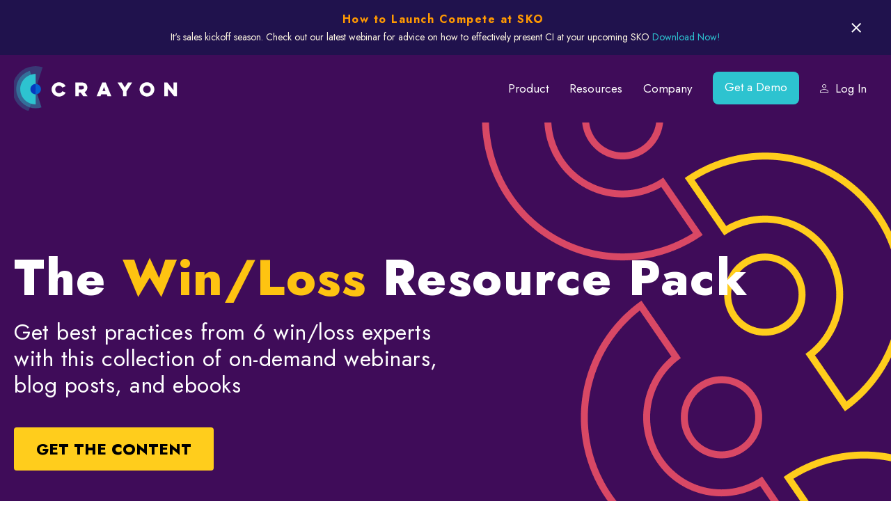

--- FILE ---
content_type: text/html; charset=UTF-8
request_url: https://www.crayon.co/success/win-loss-resource-pack
body_size: 12192
content:
<!doctype html><html lang="en"><head><script type="application/javascript" id="hs-cookie-banner-scan" data-hs-allowed="true" src="/_hcms/cookie-banner/auto-blocking.js?portalId=2355195&amp;domain=www.crayon.co"></script>
    
    <meta charset="utf-8">

    
    
    
    
    
    
    
    

    <title>The Win/Loss Resource Pack | Crayon</title>
<!--Convert-->
  <link rel="preconnect" href="https://cdn-4.convertexperiments.com" crossorigin>
<link rel="dns-prefetch" href="https://cdn-4.convertexperiments.com">

<style id="convert_anti_flicker">
  .cf-hidden { opacity: 0 !important; visibility: hidden !important; }
</style>
<script type="text/javascript">
  (function(doc, html) {
    html.className += ' cf-hidden';
    
    // CHANGED: Reduced timeout from 2000 to 500 (0.5 seconds)
    // This prevents the long white screen.
    setTimeout(function() {
      var tmp = html.className.replace(' cf-hidden', '');
      html.className = tmp;
    }, 500); 
  })(document, document.documentElement);
</script>

<script type="text/javascript" src="//cdn-4.convertexperiments.com/v1/js/100414179-100416998.js?environment=production"></script>

<script type="text/javascript">
  (function(){
    var removeHiding = function(){
       var html = document.documentElement;
       var tmp = html.className.replace(' cf-hidden', '');
       html.className = tmp;
    };
    if(window.convert) { 
        removeHiding(); 
    } else {
        var check = setInterval(function(){
            if(typeof(_conv_q) !== "undefined" || typeof(convert) !== "undefined") {
               clearInterval(check);
               removeHiding();
            }
        }, 20);
    }
  })();
</script>
    <!--Convert-->

    <link rel="shortcut icon" href="https://www.crayon.co/hubfs/Icon_4C_ForWHITEbg.png">
    <meta name="description" content="Get best practices from 6 win/loss experts with this collection of on-demand webinars, blog posts, and ebooks.">
    <meta name="last-updated" data-type="date" content="2023-06-20">

    
    
    <link rel="preconnect" href="https://fonts.googleapis.com">
    <link rel="preconnect" href="https://fonts.gstatic.com" crossorigin>
    <link href="https://fonts.googleapis.com/css2?family=Jost:ital,wght@0,300;0,400;0,500;0,600;0,700;1,300;1,400;1,500;1,600&amp;display=swap" rel="stylesheet"> 
    
    
    
    <link rel="stylesheet" href="https://cdnjs.cloudflare.com/ajax/libs/animate.css/3.5.2/animate.min.css" crossorigin="anonymous" referrerpolicy="no-referrer">
    <link href="https://www.crayon.co/hubfs/hub_generated/template_assets/1/101560814938/1763760129829/template_aos.min.css" rel="stylesheet">
    <meta name="viewport" content="width=device-width, initial-scale=1">

    
    <meta property="og:description" content="Get best practices from 6 win/loss experts with this collection of on-demand webinars, blog posts, and ebooks.">
    <meta property="og:title" content="The Win/Loss Resource Pack">
    <meta name="twitter:description" content="Get best practices from 6 win/loss experts with this collection of on-demand webinars, blog posts, and ebooks.">
    <meta name="twitter:title" content="The Win/Loss Resource Pack">

    

    
    <style>
a.cta_button{-moz-box-sizing:content-box !important;-webkit-box-sizing:content-box !important;box-sizing:content-box !important;vertical-align:middle}.hs-breadcrumb-menu{list-style-type:none;margin:0px 0px 0px 0px;padding:0px 0px 0px 0px}.hs-breadcrumb-menu-item{float:left;padding:10px 0px 10px 10px}.hs-breadcrumb-menu-divider:before{content:'›';padding-left:10px}.hs-featured-image-link{border:0}.hs-featured-image{float:right;margin:0 0 20px 20px;max-width:50%}@media (max-width: 568px){.hs-featured-image{float:none;margin:0;width:100%;max-width:100%}}.hs-screen-reader-text{clip:rect(1px, 1px, 1px, 1px);height:1px;overflow:hidden;position:absolute !important;width:1px}
</style>

<link rel="stylesheet" href="https://www.crayon.co/hubfs/hub_generated/template_assets/1/108793173067/1740388251864/template_gated_styles.min.css">
<link rel="stylesheet" href="https://www.crayon.co/hubfs/hub_generated/template_assets/1/52060031281/1763760131219/template_main.min.css">
<link rel="stylesheet" href="https://www.crayon.co/hubfs/hub_generated/module_assets/1/64672683445/1755712773545/module_Announcement_Bar_-_s2.min.css">

<style>
  .announce__module_16431099515295 {
    padding-top:16px;
    padding-bottom:16px;
  }
  
  @media (max-width:991px) {
    .announce__module_16431099515295{
      padding-top:16px;
      padding-bottom:16px;
    }
  }
  
  
  @media (max-width:767px) {
    .announce__module_16431099515295 {
      padding-top:16px;
      padding-bottom:16px;
    }
  }
  
</style>

<link rel="stylesheet" href="https://www.crayon.co/hubfs/hub_generated/module_assets/1/52060064670/1744443003405/module_social-follow.min.css">
<!-- Editor Styles -->
<style id="hs_editor_style" type="text/css">
.widget_1680192868921-flexbox-positioning {
  display: -ms-flexbox !important;
  -ms-flex-direction: column !important;
  -ms-flex-align: start !important;
  -ms-flex-pack: start;
  display: flex !important;
  flex-direction: column !important;
  align-items: flex-start !important;
  justify-content: flex-start;
}
.widget_1680192868921-flexbox-positioning > div {
  max-width: 100%;
  flex-shrink: 0 !important;
}
</style>
    

    
<!--  Added by GoogleAnalytics4 integration -->
<script>
var _hsp = window._hsp = window._hsp || [];
window.dataLayer = window.dataLayer || [];
function gtag(){dataLayer.push(arguments);}

var useGoogleConsentModeV2 = true;
var waitForUpdateMillis = 1000;


if (!window._hsGoogleConsentRunOnce) {
  window._hsGoogleConsentRunOnce = true;

  gtag('consent', 'default', {
    'ad_storage': 'denied',
    'analytics_storage': 'denied',
    'ad_user_data': 'denied',
    'ad_personalization': 'denied',
    'wait_for_update': waitForUpdateMillis
  });

  if (useGoogleConsentModeV2) {
    _hsp.push(['useGoogleConsentModeV2'])
  } else {
    _hsp.push(['addPrivacyConsentListener', function(consent){
      var hasAnalyticsConsent = consent && (consent.allowed || (consent.categories && consent.categories.analytics));
      var hasAdsConsent = consent && (consent.allowed || (consent.categories && consent.categories.advertisement));

      gtag('consent', 'update', {
        'ad_storage': hasAdsConsent ? 'granted' : 'denied',
        'analytics_storage': hasAnalyticsConsent ? 'granted' : 'denied',
        'ad_user_data': hasAdsConsent ? 'granted' : 'denied',
        'ad_personalization': hasAdsConsent ? 'granted' : 'denied'
      });
    }]);
  }
}

gtag('js', new Date());
gtag('set', 'developer_id.dZTQ1Zm', true);
gtag('config', 'G-319381959');
</script>
<script async src="https://www.googletagmanager.com/gtag/js?id=G-319381959"></script>

<!-- /Added by GoogleAnalytics4 integration -->

    <link rel="canonical" href="https://www.crayon.co/success/win-loss-resource-pack">



<meta name="google-site-verification" content="IAO9A0LGdhPcNghOsUZgU3MkqB5a4HPOhZbAQAy_9Ao">



<meta property="og:url" content="https://www.crayon.co/success/win-loss-resource-pack">
<meta name="twitter:card" content="summary">





<style>
  .body-wrapper .header__nav li.hs-menu-depth-1 > a {
    color:#fff;
  }
    .body-wrapper .py-3 .hs-menu-children-wrapper > li > a {
    color:#000 !important;
  }
  .body-wrapper .py-3 {
    background:#3F0C59;
    position: relative;
    z-index: 10000;
  }
  .body-wrapper .header__toggle {
    cursor:pointer;
  }
  .body-wrapper .header__nav li.hs-menu-depth-1:last-child a::before, .body-wrapper .arrow-toggle::before {
    filter:invert(1);
  }
  .body-wrapper .header__toggle span {
    background:#fff;
  }
  .body-wrapper .header__nav.header--element.open {
    background: #3F0C59;
  }
  .body-wrapper .header .header__nav .hs-menu-wrapper>ul>li:nth-last-child(2) a {
    padding: 0.5em 1em !important;
  }
  .body-wrapper .header__nav.header--element.open ul ul.hs-menu-children-wrapper li a {
    color:#d4d4d4 !important;
  }
</style>
    
    
  <meta name="generator" content="HubSpot"></head>
  <body>
    <div class="body-wrapper   hs-content-id-120914928388 hs-landing-page hs-page ">
      
      <div data-global-resource-path="crayon-s2/templates/partials/header-new-nav.html">
<header class="header">
  <div id="hs_cos_wrapper_module_16431099515295" class="hs_cos_wrapper hs_cos_wrapper_widget hs_cos_wrapper_type_module" style="" data-hs-cos-general-type="widget" data-hs-cos-type="module">



<!-- Spacing -->




<div id="announcement_bar" class="announce__module_16431099515295 announce section" style="background-color: #20124D;">
  <span id="close-announcement" class="announce__close">
    <img src="https://www.crayon.co/hubfs/Header%20Images/close-ic.svg" alt="Close">
  </span>
  <div class="container">
    <div class="row">
      <div class="announce__wrapper no-badge">
        <div class="announce__badge">
          
        </div>
        <div class="announce__copy text-white default">
          <h1 style="font-family: Jost; font-weight: bold; font-style: normal; font-size: 16px; line-height: 1.44; text-align: center; margin-bottom: 4px;" data-start="122" data-end="166"><span style="color: #ff9902;">How to Launch Compete at SKO&nbsp;</span></h1>
<div data-start="122" data-end="166" style="font-family: Jost; font-weight: 400; font-style: normal; font-size: 14px; line-height: 1.429; text-align: center;"><span style="color: #fdf6e2;">It's sales kickoff season. Check out our latest webinar for advice on how to effectively present CI at your upcoming SKO&nbsp;<a href="https://www.crayon.co/the-sales-kick-off-playbook-for-launching-compete-webinar-event" rel="noopener">Download Now!</a></span><span style="color: #fdf6e2;"></span></div>
        </div>
      </div>
    </div>
  </div>
</div>


</div>
  <div class="py-3">
    <div class="container">
      <div class="row align-items-center">
        
        <div class="col-5 col-md-4 px-xxl-0 col-xxl-2 header__logo-wrapper">
          <a class="header__logo d-block" href="/">
            <img class="logo-default d-block" src="https://www.crayon.co/hubfs/Logo.svg" alt="CRAYON, Inc" width="204" height="56">
            <img class="logo-light d-block" src="https://www.crayon.co/hubfs/Logo.svg" alt="CRAYON, Inc" width="204" height="56">
          </a>
        </div>
        

        
        <div class="col offset-xxl-1 px-xxl-0 header__nav-wrapper">
          <div class="header__toggle"><span class="line1"></span><span class="line2"></span><span class="line3"></span></div>
          <div class="header__toggle--close"></div>
          <div class="header__nav header--element">
            
            <div id="hs_cos_wrapper_new_menu" class="hs_cos_wrapper hs_cos_wrapper_widget hs_cos_wrapper_type_module widget-type-menu" style="" data-hs-cos-general-type="widget" data-hs-cos-type="module">
<span id="hs_cos_wrapper_new_menu_" class="hs_cos_wrapper hs_cos_wrapper_widget hs_cos_wrapper_type_menu" style="" data-hs-cos-general-type="widget" data-hs-cos-type="menu"><div id="hs_menu_wrapper_new_menu_" class="hs-menu-wrapper active-branch flyouts hs-menu-flow-horizontal" role="navigation" data-sitemap-name="default" data-menu-id="80566463870" aria-label="Navigation Menu">
 <ul role="menu">
  <li class="hs-menu-item hs-menu-depth-1 hs-item-has-children" role="none"><a href="https://www.crayon.co/competitive-intelligence-analysis" aria-haspopup="true" aria-expanded="false" role="menuitem">Product</a>
   <ul role="menu" class="hs-menu-children-wrapper">
    <li class="hs-menu-item hs-menu-depth-2" role="none"><a href="https://www.crayon.co/product/crayon-ai" role="menuitem">Crayon AI</a></li>
    <li class="hs-menu-item hs-menu-depth-2" role="none"><a href="https://www.crayon.co/product/aggregate" role="menuitem">Aggregate</a></li>
    <li class="hs-menu-item hs-menu-depth-2" role="none"><a href="https://www.crayon.co/product/organize" role="menuitem">Organize</a></li>
    <li class="hs-menu-item hs-menu-depth-2" role="none"><a href="https://www.crayon.co/product/publish" role="menuitem">Publish</a></li>
    <li class="hs-menu-item hs-menu-depth-2" role="none"><a href="https://www.crayon.co/product/enable" role="menuitem">Enable</a></li>
    <li class="hs-menu-item hs-menu-depth-2" role="none"><a href="https://www.crayon.co/product/measure" role="menuitem">Measure</a></li>
    <li class="hs-menu-item hs-menu-depth-2" role="none"><a href="https://www.crayon.co/integrations" role="menuitem">Integrations</a></li>
   </ul></li>
  <li class="hs-menu-item hs-menu-depth-1 hs-item-has-children" role="none"><a href="https://www.crayon.co/resources" aria-haspopup="true" aria-expanded="false" role="menuitem">Resources</a>
   <ul role="menu" class="hs-menu-children-wrapper">
    <li class="hs-menu-item hs-menu-depth-2" role="none"><a href="https://www.crayon.co/resources" role="menuitem">Library</a></li>
    <li class="hs-menu-item hs-menu-depth-2" role="none"><a href="https://www.crayon.co/blog" role="menuitem">Blog</a></li>
    <li class="hs-menu-item hs-menu-depth-2" role="none"><a href="https://www.crayon.co/success/modern-battlecard-blueprint" role="menuitem">Battlecard Templates</a></li>
    <li class="hs-menu-item hs-menu-depth-2" role="none"><a href="https://www.crayon.co/case-studies" role="menuitem">Case Studies</a></li>
    <li class="hs-menu-item hs-menu-depth-2" role="none"><a href="https://www.crayon.co/ai-toolkit" role="menuitem">AI Toolkit</a></li>
   </ul></li>
  <li class="hs-menu-item hs-menu-depth-1 hs-item-has-children" role="none"><a href="javascript:;" aria-haspopup="true" aria-expanded="false" role="menuitem">Company</a>
   <ul role="menu" class="hs-menu-children-wrapper">
    <li class="hs-menu-item hs-menu-depth-2" role="none"><a href="https://www.crayon.co/about" role="menuitem">About Us</a></li>
    <li class="hs-menu-item hs-menu-depth-2" role="none"><a href="https://www.crayon.co/partners" role="menuitem">Partner Directory</a></li>
    <li class="hs-menu-item hs-menu-depth-2" role="none"><a href="https://www.crayon.co/news" role="menuitem">In the News</a></li>
    <li class="hs-menu-item hs-menu-depth-2" role="none"><a href="https://www.crayon.co/careers" role="menuitem">Careers</a></li>
   </ul></li>
  <li class="hs-menu-item hs-menu-depth-1" role="none"><a href="https://www.crayon.co/get-a-demo" role="menuitem">Get a Demo</a></li>
  <li class="hs-menu-item hs-menu-depth-1" role="none"><a href="https://app.crayon.co/login/" role="menuitem">Log In</a></li>
 </ul>
</div></span></div>
          </div>
        </div>
        
      </div>
    </div>    
  </div>
</header></div>
      

      
    <main class="gt_banner">
      <div class="container banner_contents">
        <div class="banner_desc">
          <div class="container-fluid">
<div class="row-fluid-wrapper">
<div class="row-fluid">
<div class="span12 widget-span widget-type-cell " style="" data-widget-type="cell" data-x="0" data-w="12">

<div class="row-fluid-wrapper row-depth-1 row-number-1 dnd-section">
<div class="row-fluid ">
<div class="span12 widget-span widget-type-cell dnd-column" style="" data-widget-type="cell" data-x="0" data-w="12">

<div class="row-fluid-wrapper row-depth-1 row-number-2 dnd-row">
<div class="row-fluid ">
<div class="span12 widget-span widget-type-custom_widget dnd-module" style="" data-widget-type="custom_widget" data-x="0" data-w="12">
<div id="hs_cos_wrapper_widget_1680192814053" class="hs_cos_wrapper hs_cos_wrapper_widget hs_cos_wrapper_type_module widget-type-rich_text" style="" data-hs-cos-general-type="widget" data-hs-cos-type="module"><span id="hs_cos_wrapper_widget_1680192814053_" class="hs_cos_wrapper hs_cos_wrapper_widget hs_cos_wrapper_type_rich_text" style="" data-hs-cos-general-type="widget" data-hs-cos-type="rich_text"><h1>The <span style="color: #fec311;">Win/Loss</span> Resource Pack</h1></span></div>

</div><!--end widget-span -->
</div><!--end row-->
</div><!--end row-wrapper -->

<div class="row-fluid-wrapper row-depth-1 row-number-3 dnd-row">
<div class="row-fluid ">
<div class="span12 widget-span widget-type-custom_widget dnd-module" style="" data-widget-type="custom_widget" data-x="0" data-w="12">
<div id="hs_cos_wrapper_widget_1680192844758" class="hs_cos_wrapper hs_cos_wrapper_widget hs_cos_wrapper_type_module widget-type-rich_text" style="" data-hs-cos-general-type="widget" data-hs-cos-type="module"><span id="hs_cos_wrapper_widget_1680192844758_" class="hs_cos_wrapper hs_cos_wrapper_widget hs_cos_wrapper_type_rich_text" style="" data-hs-cos-general-type="widget" data-hs-cos-type="rich_text"><h2>Get best practices from 6 win/loss experts with this collection of on-demand webinars, blog posts, and ebooks</h2></span></div>

</div><!--end widget-span -->
</div><!--end row-->
</div><!--end row-wrapper -->

<div class="row-fluid-wrapper row-depth-1 row-number-4 dnd-row">
<div class="row-fluid ">
<div class="span12 widget-span widget-type-custom_widget widget_1680192868921-flexbox-positioning dnd-module" style="" data-widget-type="custom_widget" data-x="0" data-w="12">
<div id="hs_cos_wrapper_widget_1680192868921" class="hs_cos_wrapper hs_cos_wrapper_widget hs_cos_wrapper_type_module" style="" data-hs-cos-general-type="widget" data-hs-cos-type="module">
  



  
    
  



<a class="hs-button" href="#form" id="hs-button_widget_1680192868921" rel="">
  GET THE CONTENT
</a>

</div>

</div><!--end widget-span -->
</div><!--end row-->
</div><!--end row-wrapper -->

</div><!--end widget-span -->
</div><!--end row-->
</div><!--end row-wrapper -->

</div><!--end widget-span -->
</div>
</div>
</div>
        </div>
        <div class="gated_banner">
          <div class="container-fluid">
<div class="row-fluid-wrapper">
<div class="row-fluid">
<div class="span12 widget-span widget-type-cell " style="" data-widget-type="cell" data-x="0" data-w="12">

<div class="row-fluid-wrapper row-depth-1 row-number-1 dnd-section">
<div class="row-fluid ">
<div class="span12 widget-span widget-type-custom_widget dnd-module" style="" data-widget-type="custom_widget" data-x="0" data-w="12">
<div id="hs_cos_wrapper_Banner-module-1" class="hs_cos_wrapper hs_cos_wrapper_widget hs_cos_wrapper_type_module widget-type-linked_image widget-type-linked_image" style="" data-hs-cos-general-type="widget" data-hs-cos-type="module">
    






  



<span id="hs_cos_wrapper_Banner-module-1_" class="hs_cos_wrapper hs_cos_wrapper_widget hs_cos_wrapper_type_linked_image" style="" data-hs-cos-general-type="widget" data-hs-cos-type="linked_image"><img src="https://www.crayon.co/hs-fs/hubfs/Gated%20Assets/Frame%20314203.png?width=588&amp;name=Frame%20314203.png" class="hs-image-widget " style="width:588px;border-width:0px;border:0px;" width="588" alt="Frame 314203" title="Frame 314203" srcset="https://www.crayon.co/hs-fs/hubfs/Gated%20Assets/Frame%20314203.png?width=294&amp;name=Frame%20314203.png 294w, https://www.crayon.co/hs-fs/hubfs/Gated%20Assets/Frame%20314203.png?width=588&amp;name=Frame%20314203.png 588w, https://www.crayon.co/hs-fs/hubfs/Gated%20Assets/Frame%20314203.png?width=882&amp;name=Frame%20314203.png 882w, https://www.crayon.co/hs-fs/hubfs/Gated%20Assets/Frame%20314203.png?width=1176&amp;name=Frame%20314203.png 1176w, https://www.crayon.co/hs-fs/hubfs/Gated%20Assets/Frame%20314203.png?width=1470&amp;name=Frame%20314203.png 1470w, https://www.crayon.co/hs-fs/hubfs/Gated%20Assets/Frame%20314203.png?width=1764&amp;name=Frame%20314203.png 1764w" sizes="(max-width: 588px) 100vw, 588px"></span></div>

</div><!--end widget-span -->
</div><!--end row-->
</div><!--end row-wrapper -->

</div><!--end widget-span -->
</div>
</div>
</div>
        </div>
      </div>
    </main>
    <div class="container">
      <div class="form_registration" id="form">
        <div class="howto_use_guide">
          <div class="container-fluid">
<div class="row-fluid-wrapper">
<div class="row-fluid">
<div class="span12 widget-span widget-type-cell " style="" data-widget-type="cell" data-x="0" data-w="12">

<div class="row-fluid-wrapper row-depth-1 row-number-1 dnd-section">
<div class="row-fluid ">
<div class="span12 widget-span widget-type-custom_widget dnd-module" style="" data-widget-type="custom_widget" data-x="0" data-w="12">
<div id="hs_cos_wrapper_Form_Description-module-1" class="hs_cos_wrapper hs_cos_wrapper_widget hs_cos_wrapper_type_module widget-type-rich_text widget-type-rich_text" style="" data-hs-cos-general-type="widget" data-hs-cos-type="module"><span id="hs_cos_wrapper_Form_Description-module-1_" class="hs_cos_wrapper hs_cos_wrapper_widget hs_cos_wrapper_type_rich_text" style="" data-hs-cos-general-type="widget" data-hs-cos-type="rich_text"><h2>Tips to help you:</h2>
<ul>
<li>
<h3>Uncover actionable insights</h3>
<p>by interviewing buyers every quarter.</p>
</li>
<li>
<h3>Earn your executives' trust</h3>
<p>by starting small and scaling up.</p>
</li>
<li>
<h3>Make friends on the sales team</h3>
<p>by sharing the lessons learned from big wins.</p>
</li>
</ul></span></div>

</div><!--end widget-span -->
</div><!--end row-->
</div><!--end row-wrapper -->

</div><!--end widget-span -->
</div>
</div>
</div>
        </div>
        <div class="register_form_wrapper">
          <div class="register_form">
            <span id="hs_cos_wrapper_my_rich_text_module" class="hs_cos_wrapper hs_cos_wrapper_widget hs_cos_wrapper_type_rich_text" style="" data-hs-cos-general-type="widget" data-hs-cos-type="rich_text"><h2>Get the content</h2></span>
            <div>
            <div id="hs_cos_wrapper_module_16811505490908" class="hs_cos_wrapper hs_cos_wrapper_widget hs_cos_wrapper_type_module" style="" data-hs-cos-general-type="widget" data-hs-cos-type="module"><span id="hs_cos_wrapper_module_16811505490908_" class="hs_cos_wrapper hs_cos_wrapper_widget hs_cos_wrapper_type_form" style="" data-hs-cos-general-type="widget" data-hs-cos-type="form"><h3 id="hs_cos_wrapper_form_126309256_title" class="hs_cos_wrapper form-title" data-hs-cos-general-type="widget_field" data-hs-cos-type="text"></h3>

<div id="hs_form_target_form_126309256"></div>









</span></div>
            </div>
          </div>
          <div class="form_additional_contents">
            <div class="container-fluid">
<div class="row-fluid-wrapper">
<div class="row-fluid">
<div class="span12 widget-span widget-type-cell " style="" data-widget-type="cell" data-x="0" data-w="12">

<div class="row-fluid-wrapper row-depth-1 row-number-1 dnd-section">
<div class="row-fluid ">
</div><!--end row-->
</div><!--end row-wrapper -->

</div><!--end widget-span -->
</div>
</div>
</div>
          </div>
        </div>
      </div>
      <div class="newsletter_box">
        <div class="container-fluid">
<div class="row-fluid-wrapper">
<div class="row-fluid">
<div class="span12 widget-span widget-type-cell " style="" data-widget-type="cell" data-x="0" data-w="12">

<div class="row-fluid-wrapper row-depth-1 row-number-1 dnd-section">
<div class="row-fluid ">
<div class="span12 widget-span widget-type-custom_widget dnd-module" style="" data-widget-type="custom_widget" data-x="0" data-w="12">
<div id="hs_cos_wrapper_registration_box-module-1" class="hs_cos_wrapper hs_cos_wrapper_widget hs_cos_wrapper_type_module widget-type-rich_text widget-type-rich_text" style="" data-hs-cos-general-type="widget" data-hs-cos-type="module"><span id="hs_cos_wrapper_registration_box-module-1_" class="hs_cos_wrapper hs_cos_wrapper_widget hs_cos_wrapper_type_rich_text" style="" data-hs-cos-general-type="widget" data-hs-cos-type="rich_text"><div>
<h2>Crayon puts real-time win/loss data at your fingertips</h2>
<p>Request a demo of the platform trusted by Gong, Mastercard, and ZoomInfo and learn how we can help you track your win rates against your competitors.</p>
</div></span></div>

</div><!--end widget-span -->
</div><!--end row-->
</div><!--end row-wrapper -->

</div><!--end widget-span -->
</div>
</div>
</div>
        
          <div id="hs_cos_wrapper_button_link" class="hs_cos_wrapper hs_cos_wrapper_widget hs_cos_wrapper_type_module" style="" data-hs-cos-general-type="widget" data-hs-cos-type="module">
  



  
    
  



<a class="hs-button" href="https://www.crayon.co/get-a-demo" id="hs-button_button_link" rel="">
  Request Demo
</a>

</div>

      </div>
    </div>
    

      
      <div data-global-resource-path="crayon-s2/templates/partials/footer.html"><footer class="footer bg-dark text-white">
  <div class="container">

    <div class="footer__top">
      <div class="row">
        <div class="col-lg-3">
          <div class="footer__logo">
            
    






  



<span id="hs_cos_wrapper_footer_logo_" class="hs_cos_wrapper hs_cos_wrapper_widget hs_cos_wrapper_type_linked_image" style="" data-hs-cos-general-type="widget" data-hs-cos-type="linked_image"><a href="/" target="_parent" id="hs-link-footer_logo_" style="border-width:0px;border:0px;"><img src="https://www.crayon.co/hubfs/Horizontal_4C_WHTWordmark-1.svg" class="hs-image-widget " style="width:200px;border-width:0px;border:0px;" width="200" alt="Horizontal_4C_WHTWordmark-1" title="Horizontal_4C_WHTWordmark-1"></a></span>
          </div>
        </div>
        <div class="col-lg-9">
          <div class="footer__menu pt-2">
            <span id="hs_cos_wrapper_footer_menu" class="hs_cos_wrapper hs_cos_wrapper_widget hs_cos_wrapper_type_menu" style="" data-hs-cos-general-type="widget" data-hs-cos-type="menu"><div id="hs_menu_wrapper_footer_menu" class="hs-menu-wrapper active-branch flyouts hs-menu-flow-horizontal" role="navigation" data-sitemap-name="default" data-menu-id="56553244335" aria-label="Navigation Menu">
 <ul role="menu">
  <li class="hs-menu-item hs-menu-depth-1 hs-item-has-children" role="none"><a href="javascript:;" aria-haspopup="true" aria-expanded="false" role="menuitem">EXPLORE THE BLOG</a>
   <ul role="menu" class="hs-menu-children-wrapper">
    <li class="hs-menu-item hs-menu-depth-2" role="none"><a href="https://www.crayon.co/blog/topic/competitive-intelligence-strategy" role="menuitem">Competitive Intelligence Strategy</a></li>
    <li class="hs-menu-item hs-menu-depth-2" role="none"><a href="https://www.crayon.co/blog/topic/gathering-intel" role="menuitem">Gathering Intel</a></li>
    <li class="hs-menu-item hs-menu-depth-2" role="none"><a href="https://www.crayon.co/blog/topic/analyzing-intel" role="menuitem">Analyzing Intel</a></li>
    <li class="hs-menu-item hs-menu-depth-2" role="none"><a href="https://www.crayon.co/blog/topic/activating-intel" role="menuitem">Activating Intel</a></li>
    <li class="hs-menu-item hs-menu-depth-2" role="none"><a href="https://www.crayon.co/blog/topic/product-marketing-strategy" role="menuitem">Product Marketing Strategy</a></li>
    <li class="hs-menu-item hs-menu-depth-2" role="none"><a href="https://www.crayon.co/blog/topic/positioning-and-messaging" role="menuitem">Positioning and Messaging</a></li>
    <li class="hs-menu-item hs-menu-depth-2" role="none"><a href="https://www.crayon.co/blog/topic/sales-enablement" role="menuitem">Sales Enablement</a></li>
   </ul></li>
  <li class="hs-menu-item hs-menu-depth-1 hs-item-has-children" role="none"><a href="javascript:;" aria-haspopup="true" aria-expanded="false" role="menuitem">FREE RESOURCES</a>
   <ul role="menu" class="hs-menu-children-wrapper">
    <li class="hs-menu-item hs-menu-depth-2" role="none"><a href="https://www.crayon.co/success/modern-battlecard-blueprint" role="menuitem">Battlecard Blueprint Templates</a></li>
    <li class="hs-menu-item hs-menu-depth-2" role="none"><a href="https://www.crayon.co/state-of-competitive-intelligence" role="menuitem">State of Competitive Intelligence Report</a></li>
    <li class="hs-menu-item hs-menu-depth-2" role="none"><a href="https://www.crayon.co/success/battlecard-adoption-guide" role="menuitem">Secret Formula for Battlecard Adoption</a></li>
   </ul></li>
  <li class="hs-menu-item hs-menu-depth-1 hs-item-has-children" role="none"><a href="javascript:;" aria-haspopup="true" aria-expanded="false" role="menuitem">PRODUCT</a>
   <ul role="menu" class="hs-menu-children-wrapper">
    <li class="hs-menu-item hs-menu-depth-2" role="none"><a href="https://www.crayon.co/product/aggregate" role="menuitem">Aggregate</a></li>
    <li class="hs-menu-item hs-menu-depth-2" role="none"><a href="https://www.crayon.co/product/organize" role="menuitem">Organize</a></li>
    <li class="hs-menu-item hs-menu-depth-2" role="none"><a href="https://www.crayon.co/product/publish" role="menuitem">Publish</a></li>
    <li class="hs-menu-item hs-menu-depth-2" role="none"><a href="https://www.crayon.co/product/enable" role="menuitem">Enable</a></li>
    <li class="hs-menu-item hs-menu-depth-2" role="none"><a href="https://www.crayon.co/product/measure" role="menuitem">Measure</a></li>
    <li class="hs-menu-item hs-menu-depth-2" role="none"><a href="https://www.crayon.co/integrations" role="menuitem">Integrations</a></li>
    <li class="hs-menu-item hs-menu-depth-2" role="none"><a href="https://www.crayon.co/crayon-vs-klue" role="menuitem">Crayon vs Klue</a></li>
    <li class="hs-menu-item hs-menu-depth-2" role="none"><a href="https://crayon.navattic.com/6w20vy7" role="menuitem" target="_blank" rel="noopener">Take a Tour</a></li>
   </ul></li>
  <li class="hs-menu-item hs-menu-depth-1" role="none"><a href="https://app.crayon.co/login/" role="menuitem">Log In</a></li>
 </ul>
</div></span>
          </div>
          <div class="footer__social-links mt-4 mg-lg-0 text-center text-lg-right">
            
            <div id="hs_cos_wrapper_footer_social" class="hs_cos_wrapper hs_cos_wrapper_widget hs_cos_wrapper_type_module" style="" data-hs-cos-general-type="widget" data-hs-cos-type="module"><div class="social-links">
  
    
    
    
    
    
      
    

    
      
    

    <a class="social-links__link" href="https://www.linkedin.com/company/crayon-co" target="_blank" rel="noopener">
      <span id="hs_cos_wrapper_footer_social_" class="hs_cos_wrapper hs_cos_wrapper_widget hs_cos_wrapper_type_icon social-links__icon" style="" data-hs-cos-general-type="widget" data-hs-cos-type="icon"><svg version="1.0" xmlns="http://www.w3.org/2000/svg" viewbox="0 0 448 512" aria-labelledby="linkedin-in1" role="img"><title id="linkedin-in1">Follow us on LinkedIn</title><g id="linkedin-in1_layer"><path d="M100.3 480H7.4V180.9h92.9V480zM53.8 140.1C24.1 140.1 0 115.5 0 85.8 0 56.1 24.1 32 53.8 32c29.7 0 53.8 24.1 53.8 53.8 0 29.7-24.1 54.3-53.8 54.3zM448 480h-92.7V334.4c0-34.7-.7-79.2-48.3-79.2-48.3 0-55.7 37.7-55.7 76.7V480h-92.8V180.9h89.1v40.8h1.3c12.4-23.5 42.7-48.3 87.9-48.3 94 0 111.3 61.9 111.3 142.3V480z" /></g></svg></span>
    </a>
  
    
    
    
    
    
      
    

    
      
    

    <a class="social-links__link" href="https://twitter.com/crayon" target="_blank" rel="noopener">
      <span id="hs_cos_wrapper_footer_social__2" class="hs_cos_wrapper hs_cos_wrapper_widget hs_cos_wrapper_type_icon social-links__icon" style="" data-hs-cos-general-type="widget" data-hs-cos-type="icon"><svg version="1.0" xmlns="http://www.w3.org/2000/svg" viewbox="0 0 512 512" aria-labelledby="twitter2" role="img"><title id="twitter2">Follow us on Twitter</title><g id="twitter2_layer"><path d="M459.37 151.716c.325 4.548.325 9.097.325 13.645 0 138.72-105.583 298.558-298.558 298.558-59.452 0-114.68-17.219-161.137-47.106 8.447.974 16.568 1.299 25.34 1.299 49.055 0 94.213-16.568 130.274-44.832-46.132-.975-84.792-31.188-98.112-72.772 6.498.974 12.995 1.624 19.818 1.624 9.421 0 18.843-1.3 27.614-3.573-48.081-9.747-84.143-51.98-84.143-102.985v-1.299c13.969 7.797 30.214 12.67 47.431 13.319-28.264-18.843-46.781-51.005-46.781-87.391 0-19.492 5.197-37.36 14.294-52.954 51.655 63.675 129.3 105.258 216.365 109.807-1.624-7.797-2.599-15.918-2.599-24.04 0-57.828 46.782-104.934 104.934-104.934 30.213 0 57.502 12.67 76.67 33.137 23.715-4.548 46.456-13.32 66.599-25.34-7.798 24.366-24.366 44.833-46.132 57.827 21.117-2.273 41.584-8.122 60.426-16.243-14.292 20.791-32.161 39.308-52.628 54.253z" /></g></svg></span>
    </a>
  
    
    
    
    
    
      
    

    
      
    

    <a class="social-links__link" href="https://www.facebook.com/CrayonDotCo/" target="_blank" rel="noopener">
      <span id="hs_cos_wrapper_footer_social__3" class="hs_cos_wrapper hs_cos_wrapper_widget hs_cos_wrapper_type_icon social-links__icon" style="" data-hs-cos-general-type="widget" data-hs-cos-type="icon"><svg version="1.0" xmlns="http://www.w3.org/2000/svg" viewbox="0 0 264 512" aria-labelledby="facebook-f3" role="img"><title id="facebook-f3">Follow us on Facebook</title><g id="facebook-f3_layer"><path d="M76.7 512V283H0v-91h76.7v-71.7C76.7 42.4 124.3 0 193.8 0c33.3 0 61.9 2.5 70.2 3.6V85h-48.2c-37.8 0-45.1 18-45.1 44.3V192H256l-11.7 91h-73.6v229" /></g></svg></span>
    </a>
  
    
    
    
    
    
      
    

    
      
    

    <a class="social-links__link" href="https://www.instagram.com/crayondotco/" target="_blank" rel="noopener">
      <span id="hs_cos_wrapper_footer_social__4" class="hs_cos_wrapper hs_cos_wrapper_widget hs_cos_wrapper_type_icon social-links__icon" style="" data-hs-cos-general-type="widget" data-hs-cos-type="icon"><svg version="1.0" xmlns="http://www.w3.org/2000/svg" viewbox="0 0 448 512" aria-labelledby="instagram4" role="img"><title id="instagram4">Follow us on Instagram</title><g id="instagram4_layer"><path d="M224.1 141c-63.6 0-114.9 51.3-114.9 114.9s51.3 114.9 114.9 114.9S339 319.5 339 255.9 287.7 141 224.1 141zm0 189.6c-41.1 0-74.7-33.5-74.7-74.7s33.5-74.7 74.7-74.7 74.7 33.5 74.7 74.7-33.6 74.7-74.7 74.7zm146.4-194.3c0 14.9-12 26.8-26.8 26.8-14.9 0-26.8-12-26.8-26.8s12-26.8 26.8-26.8 26.8 12 26.8 26.8zm76.1 27.2c-1.7-35.9-9.9-67.7-36.2-93.9-26.2-26.2-58-34.4-93.9-36.2-37-2.1-147.9-2.1-184.9 0-35.8 1.7-67.6 9.9-93.9 36.1s-34.4 58-36.2 93.9c-2.1 37-2.1 147.9 0 184.9 1.7 35.9 9.9 67.7 36.2 93.9s58 34.4 93.9 36.2c37 2.1 147.9 2.1 184.9 0 35.9-1.7 67.7-9.9 93.9-36.2 26.2-26.2 34.4-58 36.2-93.9 2.1-37 2.1-147.8 0-184.8zM398.8 388c-7.8 19.6-22.9 34.7-42.6 42.6-29.5 11.7-99.5 9-132.1 9s-102.7 2.6-132.1-9c-19.6-7.8-34.7-22.9-42.6-42.6-11.7-29.5-9-99.5-9-132.1s-2.6-102.7 9-132.1c7.8-19.6 22.9-34.7 42.6-42.6 29.5-11.7 99.5-9 132.1-9s102.7-2.6 132.1 9c19.6 7.8 34.7 22.9 42.6 42.6 11.7 29.5 9 99.5 9 132.1s2.7 102.7-9 132.1z" /></g></svg></span>
    </a>
  
    
    
    
    
    
      
    

    
      
    

    <a class="social-links__link" href="https://www.youtube.com/channel/UC1lZu3uuOZS0LVuTz44aK-g/featured" target="_blank" rel="noopener">
      <span id="hs_cos_wrapper_footer_social__5" class="hs_cos_wrapper hs_cos_wrapper_widget hs_cos_wrapper_type_icon social-links__icon" style="" data-hs-cos-general-type="widget" data-hs-cos-type="icon"><svg version="1.0" xmlns="http://www.w3.org/2000/svg" viewbox="0 0 576 512" aria-labelledby="youtube5" role="img"><title id="youtube5">Follow us on Facebook</title><g id="youtube5_layer"><path d="M549.655 124.083c-6.281-23.65-24.787-42.276-48.284-48.597C458.781 64 288 64 288 64S117.22 64 74.629 75.486c-23.497 6.322-42.003 24.947-48.284 48.597-11.412 42.867-11.412 132.305-11.412 132.305s0 89.438 11.412 132.305c6.281 23.65 24.787 41.5 48.284 47.821C117.22 448 288 448 288 448s170.78 0 213.371-11.486c23.497-6.321 42.003-24.171 48.284-47.821 11.412-42.867 11.412-132.305 11.412-132.305s0-89.438-11.412-132.305zm-317.51 213.508V175.185l142.739 81.205-142.739 81.201z" /></g></svg></span>
    </a>
  
</div></div>
            
          </div>
        </div>
      </div>
    </div>
    <div class="footer__bottom">
      <div class="row">
        
        <div class="col-lg-2 text-center">
          <div class="footer__copyright text-lg-left">
            <div id="hs_cos_wrapper_footer_copyright_text" class="hs_cos_wrapper hs_cos_wrapper_widget hs_cos_wrapper_type_module widget-type-text" style="" data-hs-cos-general-type="widget" data-hs-cos-type="module"><span id="hs_cos_wrapper_footer_copyright_text_" class="hs_cos_wrapper hs_cos_wrapper_widget hs_cos_wrapper_type_text" style="" data-hs-cos-general-type="widget" data-hs-cos-type="text">© 2025 Crayon</span></div>
          </div>
        </div>
        <div class="col-lg-2 mt-3 mt-lg-0 text-lg-left">
          <div class="footer__links">
            <span id="hs_cos_wrapper_tos_links" class="hs_cos_wrapper hs_cos_wrapper_widget hs_cos_wrapper_type_simple_menu" style="" data-hs-cos-general-type="widget" data-hs-cos-type="simple_menu"><div id="hs_menu_wrapper_tos_links" class="hs-menu-wrapper active-branch flyouts hs-menu-flow-horizontal" role="navigation" data-sitemap-name="" data-menu-id="" aria-label="Navigation Menu">
 <ul role="menu">
  <li class="hs-menu-item hs-menu-depth-1" role="none"><a href="https://www.crayon.co/terms" role="menuitem" target="_self">Terms</a></li>
  <li class="hs-menu-item hs-menu-depth-1" role="none"><a href="https://www.crayon.co/privacy" role="menuitem" target="_self">Privacy</a></li>
  <li class="hs-menu-item hs-menu-depth-1" role="none"><a href="https://www.crayon.co/cookie-policy" role="menuitem" target="_self">Cookies</a></li>
  <li class="hs-menu-item hs-menu-depth-1" role="none"><a href="https://app.vanta.com/crayon/trust/vabogpy2n3q9cp9hicshd" role="menuitem" target="_self">Security</a></li>
 </ul>
</div></span>
          </div>
        </div>
        <div class="col-lg-8 mt-3 mt-lg-0">
          <div class="footer__company text-lg-right">
            <span id="hs_cos_wrapper_footer_links" class="hs_cos_wrapper hs_cos_wrapper_widget hs_cos_wrapper_type_simple_menu" style="" data-hs-cos-general-type="widget" data-hs-cos-type="simple_menu"><ul></ul></span>
          </div>
        </div>
      </div>
    </div>

  </div>
</footer></div>
      
    </div>
    
    
    
    
    
    
<!-- HubSpot performance collection script -->
<script defer src="/hs/hsstatic/content-cwv-embed/static-1.1293/embed.js"></script>

<!-- Global site tag (gtag.js) - Google Analytics -->
<script async src="https://www.googletagmanager.com/gtag/js?id=G-7RG70EMNJG"></script>
<script>
  window.dataLayer = window.dataLayer || [];
  function gtag(){dataLayer.push(arguments);}
  gtag('js', new Date());

  gtag('config', 'G-7RG70EMNJG'); 
</script>

<!-- Google Tag Manager -->
<script>(function(w,d,s,l,i){w[l]=w[l]||[];w[l].push({'gtm.start':
new Date().getTime(),event:'gtm.js'});var f=d.getElementsByTagName(s)[0],
j=d.createElement(s),dl=l!='dataLayer'?'&l='+l:'';j.async=true;j.src=
'https://www.googletagmanager.com/gtm.js?id='+i+dl;f.parentNode.insertBefore(j,f);
})(window,document,'script','dataLayer','GTM-NPF2KTS');</script>
<!-- End Google Tag Manager -->

<!--Microsoft Clarity-->
<script type="text/javascript">
    (function(c,l,a,r,i,t,y){
        c[a]=c[a]||function(){(c[a].q=c[a].q||[]).push(arguments)};
        t=l.createElement(r);t.async=1;t.src="https://www.clarity.ms/tag/"+i;
        y=l.getElementsByTagName(r)[0];y.parentNode.insertBefore(t,y);
    })(window, document, "clarity", "script", "smkhpw31ac");
</script>
<!--End Microsoft Clarity-->
<!--PROOF PIXEL-->

<script src="https://cdn.useproof.com/proof.js?acc=CWcFM4aKvQMXeZq2AoptErjDoZs1" async></script><!--END PROOF PIXEL-->

<script data-obct type="text/javascript">
  /** DO NOT MODIFY THIS CODE**/
  !function(_window, _document) {
    var OB_ADV_ID='002444a35012d4906eb5b6cef7d8ad5ddd';
    if (_window.obApi) {var toArray = function(object) {return Object.prototype.toString.call(object) === '[object Array]' ? object : [object];};_window.obApi.marketerId = toArray(_window.obApi.marketerId).concat(toArray(OB_ADV_ID));return;}
    var api = _window.obApi = function() {api.dispatch ? api.dispatch.apply(api, arguments) : api.queue.push(arguments);};api.version = '1.1';api.loaded = true;api.marketerId = OB_ADV_ID;api.queue = [];var tag = _document.createElement('script');tag.async = true;tag.src = '//amplify.outbrain.com/cp/obtp.js';tag.type = 'text/javascript';var script = _document.getElementsByTagName('script')[0];script.parentNode.insertBefore(tag, script);}(window, document);
obApi('track', 'PAGE_VIEW');
</script>



<!-- Google Tag Manager (noscript) -->
<noscript><iframe src="https://www.googletagmanager.com/ns.html?id=GTM-NPF2KTS" height="0" width="0" style="display:none;visibility:hidden"></iframe></noscript>
<!-- End Google Tag Manager (noscript) -->

<script>(function (c, p, d, u, id, i) {
  id = ''; // Optional Custom ID for user in your system
  u = 'https://tracking.g2crowd.com/attribution_tracking/conversions/' + c + '.js?p=' + encodeURI(p) + '&e=' + id;
  i = document.createElement('script');
  i.type = 'application/javascript';
  i.async = true;
  i.src = u;
  d.getElementsByTagName('head')[0].appendChild(i);
}("3301", document.location.href, document));</script>


<script src="https://cdnjs.cloudflare.com/ajax/libs/jquery/3.6.0/jquery.min.js"></script>
<script src="https://www.crayon.co/hubfs/hub_generated/template_assets/1/52059889326/1763760129268/template_main.min.js"></script>
<script src="https://cdnjs.cloudflare.com/ajax/libs/waypoints/4.0.1/jquery.waypoints.min.js"></script>
<script src="https://www.crayon.co/hubfs/hub_generated/template_assets/1/101429758813/1763760132283/template_jquery.countup.min.js"></script>
<script src="https://www.crayon.co/hubfs/hub_generated/template_assets/1/101542183092/1763760125632/template_animate.min.js"></script>
<script>
var hsVars = hsVars || {}; hsVars['language'] = 'en';
</script>

<script src="/hs/hsstatic/cos-i18n/static-1.53/bundles/project.js"></script>

<script>
  $(function() {
    var bannerHieght = $('.announce').outerHeight();
    $('.hero, .blogBanner, .bannerBlock, .bannerForm').children('.container').css('padding-top', bannerHieght+'px');
    $(".announce__close").click(function() {
      $(this).parent().addClass("close");
      $('body').addClass("announce_close");
    });
  });
</script> 



<script src="/hs/hsstatic/keyboard-accessible-menu-flyouts/static-1.17/bundles/project.js"></script>

    <!--[if lte IE 8]>
    <script charset="utf-8" src="https://js.hsforms.net/forms/v2-legacy.js"></script>
    <![endif]-->

<script data-hs-allowed="true" src="/_hcms/forms/v2.js"></script>

    <script data-hs-allowed="true">
        var options = {
            portalId: '2355195',
            formId: '460c5be1-5344-40de-b6bf-35dc8ab0e39b',
            formInstanceId: '4725',
            
            pageId: '120914928388',
            
            region: 'na1',
            
            
            
            
            pageName: "The Win\/Loss Resource Pack",
            
            
            redirectUrl: "https:\/\/www.crayon.co\/content\/win-loss-pack",
            
            
            
            
            
            css: '',
            target: '#hs_form_target_form_126309256',
            
            
            
            
            
            
            
            contentType: "landing-page",
            
            
            
            formsBaseUrl: '/_hcms/forms/',
            
            
            
            formData: {
                cssClass: 'hs-form stacked hs-custom-form'
            }
        };

        options.getExtraMetaDataBeforeSubmit = function() {
            var metadata = {};
            

            if (hbspt.targetedContentMetadata) {
                var count = hbspt.targetedContentMetadata.length;
                var targetedContentData = [];
                for (var i = 0; i < count; i++) {
                    var tc = hbspt.targetedContentMetadata[i];
                     if ( tc.length !== 3) {
                        continue;
                     }
                     targetedContentData.push({
                        definitionId: tc[0],
                        criterionId: tc[1],
                        smartTypeId: tc[2]
                     });
                }
                metadata["targetedContentMetadata"] = JSON.stringify(targetedContentData);
            }

            return metadata;
        };

        hbspt.forms.create(options);
    </script>


<!-- Start of HubSpot Analytics Code -->
<script type="text/javascript">
var _hsq = _hsq || [];
_hsq.push(["setContentType", "landing-page"]);
_hsq.push(["setCanonicalUrl", "https:\/\/www.crayon.co\/success\/win-loss-resource-pack"]);
_hsq.push(["setPageId", "120914928388"]);
_hsq.push(["setContentMetadata", {
    "contentPageId": 120914928388,
    "legacyPageId": "120914928388",
    "contentFolderId": null,
    "contentGroupId": null,
    "abTestId": null,
    "languageVariantId": 120914928388,
    "languageCode": null,
    
    
}]);
</script>

<script type="text/javascript" id="hs-script-loader" async defer src="/hs/scriptloader/2355195.js"></script>
<!-- End of HubSpot Analytics Code -->


<script type="text/javascript">
var hsVars = {
    render_id: "d4b4179b-520d-4b88-bb13-7a417dc12df3",
    ticks: 1767641287452,
    page_id: 120914928388,
    
    content_group_id: 0,
    portal_id: 2355195,
    app_hs_base_url: "https://app.hubspot.com",
    cp_hs_base_url: "https://cp.hubspot.com",
    language: "en",
    analytics_page_type: "landing-page",
    scp_content_type: "",
    
    analytics_page_id: "120914928388",
    category_id: 1,
    folder_id: 0,
    is_hubspot_user: false
}
</script>


<script defer src="/hs/hsstatic/HubspotToolsMenu/static-1.432/js/index.js"></script>



<script>
  const base64Image = "[data-uri]";
  
$(".header__logo img").attr('src', base64Image);
$('.header__logo').css('visibility', 'visible');
</script>

    <script src="https://unpkg.com/aos@2.3.1/dist/aos.js"></script>
    <script>
      AOS.init({
        offset: 200,
        delay: 0,
        duration: 1000,
      });
    </script>
    
    
  
</body></html>

--- FILE ---
content_type: text/css
request_url: https://www.crayon.co/hubfs/hub_generated/template_assets/1/108793173067/1740388251864/template_gated_styles.min.css
body_size: 1337
content:
@import url("https://fonts.googleapis.com/css2?family=Jost:wght@300;400;500;600;700;800;900&family=Poppins:wght@400;700&display=swap");*{box-sizing:border-box;font-family:Jost,sans-serif;margin:0;padding:0}a{-webkit-transition:all .3s ease-in-out;-moz-transition:all .3s ease-in-out;-o-transition:all .3s ease-in-out;-ms-transition:all .3s ease-in-out;transition:all .3s ease-in-out}.form_registration .container-fluid,.gt_banner .container-fluid,.second_fold .container-fluid{margin:0!important;padding:0!important}.gt_banner{align-items:center;background:#3f0c59;display:flex;justify-content:center;min-height:688px;overflow:hidden;position:relative}.banner_desc{position:relative;z-index:2}.banner_desc h1{color:#fff;font-size:clamp(2.5rem,-.8132rem + 6.9114vw,4.5rem);font-weight:800;line-height:96.1%;margin-bottom:.333333em}.banner_desc h1>em{color:#ffcd1c;font-style:normal}.banner_desc h2{color:#fff;font-size:clamp(1.5rem,.6717rem + 1.7279vw,2rem);line-height:120%;margin-bottom:1.3125em;max-width:20em}.banner_desc a,.newsletter_box a,.register_form input[type=submit]{background-color:#ffcd1c;border:none;border-radius:4px;color:#000;cursor:pointer;display:inline-block;font-size:1.375rem;font-weight:800;line-height:1em;outline:none;padding:1.25rem 2rem;text-decoration:none!important;text-transform:uppercase}.banner_desc a:hover,.newsletter_box a:hover,.register_form input[type=submit]:hover{background-color:#fff;text-decoration:none}.gated_banner{position:absolute;right:0;top:0}.gated_banner img{display:block;max-width:100%}.howto_use_guide h2{color:#000;font-size:3rem;font-weight:800;line-height:110%;margin-bottom:1em}.howto_use_guide ul,.second_fold ul{margin:0;padding:0}.howto_use_guide ul li,.second_fold ul li{display:block;margin-bottom:2rem;padding-left:3.8em;position:relative}.howto_use_guide ul li:before,.second_fold ul li:before{background-image:url("data:image/svg+xml;charset=utf-8,%3Csvg xmlns='http://www.w3.org/2000/svg' width='45' height='45' fill='none' viewBox='0 0 45 45'%3E%3Cpath fill='%233F0C59' d='M22.5 39.375c9.32 0 16.875-7.555 16.875-16.875S31.82 5.625 22.5 5.625 5.625 13.18 5.625 22.5 13.18 39.375 22.5 39.375'/%3E%3Cpath stroke='%23fff' stroke-linecap='round' stroke-linejoin='round' stroke-width='4' d='m28.125 19.688-7.969 8.437-3.281-3.516'/%3E%3C/svg%3E");background-position:50%;background-repeat:no-repeat;border-radius:50%;content:"";height:45px;left:0;position:absolute;top:0;width:45px}.howto_use_guide ul li>h3{color:#000;font-size:1.75rem;font-weight:800;line-height:1.1;margin-bottom:.5rem}.howto_use_guide ul li>p{color:#000;font-size:1.375rem;line-height:1.2;margin-bottom:0}.second_fold{padding-top:6em}.second_fold h2,.second_fold h3,.second_fold h4,.second_fold h5 .second_fold h6,.second_fold ol li,.second_fold p:not(.profile-sec-innr p),.second_fold span,.second_fold ul li{color:#000}.second_fold ol li,.second_fold p:not(.profile-sec-innr p),.second_fold ul li{font-size:1.25rem;line-height:1.2em}.form_registration{align-items:start;display:grid;gap:4rem;grid-template-columns:auto minmax(250px,570px);justify-content:center;margin:6.45em 0 6.8em}.register_form{background:linear-gradient(0deg,#81dbe3,#81dbe3),#0538bf;margin-top:-14.0625rem;padding:3.95em 2.82em!important;position:relative}.register_form h2{color:#000;font-size:2.5rem;font-weight:800;margin-bottom:.6em;text-align:center}.register_form .form-columns-2{display:flex;gap:30px}.register_form .form-columns-1 .hs_email{margin-bottom:0}.register_form label{color:#000;font-size:1rem;font-weight:500;margin-bottom:.25rem}.register_form .input{margin-right:0!important}.register_form input,.register_form select{border:1px solid transparent!important;color:#000;font-size:1rem;min-height:42px;outline:none;padding:.715em .715em .715em .6em!important;width:100%!important}.register_form select{padding-bottom:5.75px!important;padding-top:5.75px!important}.register_form input[type=email]{margin-bottom:0}.register_form .actions{margin-top:2em}.newsletter_box{align-items:center;background:#d94865;display:grid;grid-template-columns:minmax(25%,66%) max-content;justify-content:space-between;margin:0 auto 7.25rem;padding:4em 4.5em;width:100%}.newsletter_box>.container-fluid{padding-left:0;padding-right:0}.newsletter_box h2{color:#fff;font-size:2.5rem;font-weight:800;line-height:1.2;margin-bottom:.275em}.newsletter_box p{color:#fff;font-size:1.25rem;line-height:1.2;margin-bottom:0}@media (max-width:1199.98px){.register_form .actions{margin-top:1em}}@media (max-width:992px){.second_fold{padding-top:5em}.form_registration{gap:3em;grid-template-columns:100%;margin:0;padding:6em 0}.register_form{margin-top:0;padding:2em!important}.howto_use_guide h2{font-size:2.5rem;margin-bottom:.5em;text-align:center}.howto_use_guide ul li:last-child{margin-bottom:0}.newsletter_box{gap:1em;grid-template-columns:100%}.register_form .form-columns-2{gap:1.5em}.newsletter_box{padding:2em 2.5em;text-align:center}.newsletter_box h2{line-height:1.36;margin-bottom:.3em}.newsletter_box p{color:#fff;font-size:1.25rem;font-weight:300;line-height:120%;margin-bottom:1em}.newsletter_box{margin:0 auto 6rem}}@media (max-width:767px){.gt_banner{min-height:auto;padding:4em 1em}.banner_contents{text-align:center;width:100%}.banner_contents .widget_1680192868921-flexbox-positioning>div{margin:auto}.banner_desc h2{max-width:100%}.gated_banner img{mix-blend-mode:saturation}.second_fold{padding-top:4em}.form_registration{gap:2rem;grid-template-columns:100%;margin:0;padding:4em 0!important}.register_form{margin-top:0;padding:2em!important}.newsletter_box{margin-bottom:4em;padding:2em;text-align:center}.newsletter_box h2{font-size:2rem;margin-bottom:.75rem}.newsletter_box p{font-size:1rem;font-weight:300;margin-bottom:1em}}@media (max-width:575.98px){.banner_desc h1{font-size:2.75rem;line-height:1.1em}.howto_use_guide h2{font-size:1.75rem;margin-bottom:1em}.howto_use_guide ul li,.second_fold ul li{padding-left:2.5em}.howto_use_guide ul li>h3{font-size:1.2rem}.howto_use_guide ul li>p{font-size:1rem}.howto_use_guide ul li,.second_fold ul li{margin-bottom:1.5em}.register_form{padding:1.5em!important}.register_form h2{font-size:1.75rem;margin-bottom:.5em}.register_form .form-columns-2{flex-direction:column;gap:0}.register_form .form-columns-2>div{margin-bottom:1em;width:100%!important}.banner_desc a,.newsletter_box a,.register_form input[type=submit]{font-size:1rem;padding:1rem 1.5rem!important}.newsletter_box{padding:1.5em}.howto_use_guide ul li:before,.second_fold ul li:before{height:30px;width:30px}}

--- FILE ---
content_type: text/css
request_url: https://www.crayon.co/hubfs/hub_generated/module_assets/1/64672683445/1755712773545/module_Announcement_Bar_-_s2.min.css
body_size: -458
content:
.announce{position:relative}.announce.close{display:none!important}.announce__close{cursor:pointer;height:15px;line-height:0;position:absolute;right:42px;top:50%;-webkit-transform:translateY(-50%);-ms-transform:translateY(-50%);transform:translateY(-50%);-webkit-transition:all .4s ease;-o-transition:all .4s ease;transition:all .4s ease;width:15px}.announce__close:hover{opacity:.5}.announce__badge{line-height:0}.announce__badge img{max-width:74px;width:100%}.announce__wrapper{display:-webkit-box;display:-ms-flexbox;display:flex;-ms-flex-wrap:wrap;flex-wrap:wrap;-webkit-box-align:center;-ms-flex-align:center;align-items:center;-webkit-box-pack:center;-ms-flex-pack:center;justify-content:center}.announce__copy{padding-left:25px}.announce__copy p{font-weight:500}.announce__copy p a{text-decoration:underline}.announce__copy p:last-of-type{margin:0}.announce__wrapper.no-badge .announce__copy{padding:0!important;width:auto!important}@media (max-width:1199px){.announce__copy{width:calc(100% - 74px)}}@media (max-width:767px){.announce__close{right:15px}.announce__badge{display:none}.announce__copy{padding:0;width:100%}}

--- FILE ---
content_type: text/css
request_url: https://www.crayon.co/hubfs/hub_generated/module_assets/1/52060064670/1744443003405/module_social-follow.min.css
body_size: -569
content:
.social-links{align-items:center;column-gap:.75rem;display:flex;justify-content:flex-end}.social-links__link{display:inline-block;vertical-align:middle}.social-links__icon{display:block;position:relative}.social-links__icon:focus svg,.social-links__icon:hover svg{fill:#2dc3d0}.social-links__icon:active{background-color:#71727a}.social-links__icon svg{fill:#fff;height:26.67px;vertical-align:middle;width:100%}.social-links__icon:active svg,.social-links__icon:focus svg,.social-links__icon:hover svg{fill:#fff}

--- FILE ---
content_type: image/svg+xml
request_url: https://www.crayon.co/hubfs/Horizontal_4C_WHTWordmark-1.svg
body_size: 422
content:
<?xml version="1.0" encoding="utf-8"?>
<!-- Generator: Adobe Illustrator 25.4.1, SVG Export Plug-In . SVG Version: 6.00 Build 0)  -->
<svg version="1.1" id="Layer_1" xmlns="http://www.w3.org/2000/svg" xmlns:xlink="http://www.w3.org/1999/xlink" x="0px" y="0px"
	 viewBox="0 0 1226.4 338.8" style="enable-background:new 0 0 1226.4 338.8;" xml:space="preserve">
<style type="text/css">
	.st0{fill:#FFFFFF;}
	.st1{opacity:0.4;fill:#2DC3D0;}
	.st2{opacity:0.5;fill:#2DC3D0;}
	.st3{fill:#2DC3D0;}
	.st4{fill:#0538BF;}
	.st5{fill:#0363D1;}
</style>
<path class="st0" d="M1157.5,227.4v-57.9l46.4,57.9h22.5V123.5h-26.5v58.1l-46.4-58.1h-22.6v103.9H1157.5z M973.5,175.4
	c0-15.7,12.7-28.2,28.2-28.2c16,0,28.2,12.5,28.2,28.2s-12.3,28.2-28.2,28.2C986.2,203.7,973.5,191.1,973.5,175.4 M946.6,175.4
	c0,29.7,25.2,53.9,55.1,53.9c30.4,0,55.1-24.2,55.1-53.9c0-29.7-24.8-54-55.1-54C971.8,121.5,946.6,145.7,946.6,175.4 M814,123.5
	h-31.3l41,65.8v38.1h26.5v-38.1l41.2-65.8H860l-23,37.7L814,123.5z M693.4,188.1h-22.8l11.5-30.5L693.4,188.1z M668.9,123.5
	l-42.1,103.9h29l5.7-15.2h40.9l5.7,15.2h29l-42-103.9H668.9z M517.7,147.7c10.7,0,14.7,6,14.7,14c0,7.2-4,13.7-14.7,13.7h-22.8
	v-27.7H517.7z M468.4,123.5v103.9h26.5v-27.8h13.6l19.7,27.8H560l-22.5-31.4c14-6.4,20.5-20,20.5-34.5c0-20.6-12.3-38-38.9-38H468.4
	z M372.2,188.9c-4.7,8.8-13.9,14.8-24.9,14.8c-15.6,0-28.2-12.5-28.2-28.2s12.7-28.2,28.2-28.2c10.9,0,20.2,6,24.9,14.8l24.2-10.9
	c-9.2-17.5-27.7-29.6-49.2-29.6c-30,0-55.1,24.2-55.1,54c0,29.7,25.2,53.9,55.1,53.9c21.4,0,40.2-12.1,49.3-29.8L372.2,188.9z"/>
<path class="st1" d="M121.3,338.8C30,310-20.7,212.7,8.1,121.3C36.9,30,134.3-20.7,225.6,8.1L121.3,338.8z"/>
<path class="st2" d="M216.8,311c-76,24-157-18.2-180.9-94.2c-24-76,18.2-157,94.2-180.9L216.8,311z"/>
<path class="st3" d="M173.5,288.4c-63.5,0-114.9-51.5-114.9-114.9S110,58.5,173.5,58.5V288.4z"/>
<path class="st4" d="M173.5,134.3c-21.6,0-39.2,17.5-39.2,39.2s17.5,39.2,39.2,39.2V134.3z"/>
<path class="st5" d="M212.6,173.5c0-21.6-17.5-39.2-39.2-39.2v78.4C195.1,212.6,212.6,195.1,212.6,173.5"/>
</svg>


--- FILE ---
content_type: image/svg+xml
request_url: https://www.crayon.co/hubfs/Logo.svg
body_size: 581
content:
<svg width="203" height="56" viewBox="0 0 203 56" fill="none" xmlns="http://www.w3.org/2000/svg">
<g clip-path="url(#clip0_109_2010)">
<path d="M191.281 37.5862V28.0159L198.948 37.5862H202.667V20.4126H198.287V30.0159L190.62 20.4126H186.885V37.5862H191.281ZM160.874 28.9911C160.874 26.3961 162.973 24.33 165.534 24.33C168.178 24.33 170.194 26.3961 170.194 28.9911C170.194 31.5862 168.162 33.6523 165.534 33.6523C162.973 33.6688 160.874 31.5862 160.874 28.9911ZM156.429 28.9911C156.429 33.9002 160.593 37.9167 165.551 37.9167C170.574 37.9167 174.656 33.9167 174.656 28.9911C174.656 24.082 170.558 20.082 165.551 20.082C160.593 20.082 156.429 24.082 156.429 28.9911ZM134.516 20.4126H129.344L136.119 31.2886V37.5862H140.498V31.2886L147.307 20.4126H142.118L138.317 26.644L134.516 20.4126ZM114.587 31.0903H110.819L112.719 26.049L114.587 31.0903ZM110.538 20.4126L103.581 37.5862H108.373L109.315 35.0738H116.074L117.016 37.5862H121.808L114.868 20.4126H110.538ZM85.5517 24.4126C87.3199 24.4126 87.9809 25.4043 87.9809 26.7267C87.9809 27.9167 87.3199 28.9911 85.5517 28.9911H81.7839V24.4126H85.5517ZM77.4047 20.4126V37.5862H81.7839V32.9911H84.0313L87.2868 37.5862H92.5419L88.8237 32.3961C91.1372 31.3382 92.2114 29.0903 92.2114 26.6936C92.2114 23.2886 90.1787 20.4126 85.783 20.4126H77.4047ZM61.5073 31.2225C60.7306 32.6771 59.2103 33.6688 57.3925 33.6688C54.8145 33.6688 52.7323 31.6027 52.7323 29.0077C52.7323 26.4126 54.8311 24.3465 57.3925 24.3465C59.1937 24.3465 60.7306 25.3382 61.5073 26.7928L65.5064 24.9911C63.9861 22.0986 60.9289 20.0986 57.376 20.0986C52.4184 20.0986 48.2705 24.0986 48.2705 29.0077C48.2705 33.9167 52.4349 37.9333 57.376 37.9333C60.9124 37.9333 64.0191 35.9333 65.523 33.0077L61.5073 31.2225Z" fill="black"/>
<path opacity="0.24" d="M20.0447 55.9994C4.95703 51.2391 -3.4213 35.1565 1.33799 20.049C6.09728 4.95812 22.1929 -3.42205 37.2806 1.33828L20.0447 55.9994Z" fill="#2DC3D0"/>
<path opacity="0.4" d="M35.8269 51.4047C23.2676 55.3716 9.88211 48.3964 5.93256 35.8344C1.96648 23.2724 8.94017 9.88401 21.4994 5.93359L35.8269 51.4047Z" fill="#2DC3D0"/>
<path d="M28.6715 47.668C18.1779 47.668 9.68386 39.1556 9.68386 28.6762C9.66734 18.1804 18.1779 9.66797 28.6715 9.66797V47.668Z" fill="#2DC3D0"/>
<path d="M28.6714 22.1992C25.1019 22.1992 22.1935 25.0918 22.1935 28.6786C22.1935 32.2488 25.0854 35.1579 28.6714 35.1579V22.1992Z" fill="#0538BF"/>
<path d="M35.1328 28.6786C35.1328 25.1083 32.2409 22.1992 28.6549 22.1992V35.1579C32.2409 35.1414 35.1328 32.2488 35.1328 28.6786Z" fill="#0363D1"/>
</g>
<defs>
<clipPath id="clip0_109_2010">
<rect width="202.667" height="56" fill="white"/>
</clipPath>
</defs>
</svg>


--- FILE ---
content_type: image/svg+xml
request_url: https://www.crayon.co/hubfs/Header%20Images/close-ic.svg
body_size: -592
content:
<svg width="17" height="17" viewBox="0 0 17 17" fill="none" xmlns="http://www.w3.org/2000/svg">
<path d="M16.0431 2.04588L14.4518 0.45459L8.14307 6.76333L1.83433 0.45459L0.243042 2.04588L6.55178 8.35462L0.243042 14.6634L1.83433 16.2546L8.14307 9.94591L14.4518 16.2546L16.0431 14.6634L9.73436 8.35462L16.0431 2.04588Z" fill="white"/>
</svg>


--- FILE ---
content_type: application/javascript
request_url: https://www.crayon.co/hubfs/hub_generated/template_assets/1/52059889326/1763760129268/template_main.min.js
body_size: 304
content:
!function(){window.NodeList&&!NodeList.prototype.forEach&&(NodeList.prototype.forEach=function(callback,thisArg){thisArg=thisArg||window;for(var i=0;i<this.length;i++)callback.call(thisArg,this[i],i,this)});var callback,Header=document.querySelector(".header"),Body=document.querySelector("body"),Nav=document.querySelector(".header__nav"),navToggle=document.querySelector(".header__toggle");document.querySelectorAll(".header--element, .header__toggle"),document.querySelector(".header__search"),Nav.querySelector(".menu-search>a");function showFocusOutline(){document.body.classList.add("enable-focus-styles"),document.body.classList.remove("disable-focus-styles")}function hideFocusOutline(){document.body.classList.add("disable-focus-styles"),document.body.classList.remove("enable-focus-styles")}function toggleNav(){Header.classList.toggle("nav-open"),Body.classList.toggle("nav-open"),Nav.classList.toggle("open"),navToggle.classList.toggle("is-active"),Nav.classList.contains("open")?Header.classList.add("is-dark"):Header.classList.remove("is-dark")}callback=function(){if(document.body){document.querySelectorAll('a[href^="#"]').forEach(anchor=>{anchor.addEventListener("click",function(e){e.preventDefault();var target=document.querySelector(this.getAttribute("href"));console.log(target),target&&(event.preventDefault(),$("html,body").animate({scrollTop:$(target).offset().top-120},1e3))})}),document.body.addEventListener("keydown",showFocusOutline),document.body.addEventListener("mousemove",hideFocusOutline),document.body.addEventListener("mousedown",hideFocusOutline),document.body.addEventListener("mouseup",hideFocusOutline),navToggle.addEventListener("click",toggleNav);let scrollPos=0,scrollTicking=!1;document.addEventListener("scroll",function(e){scrollPos=window.scrollY,scrollTicking||(window.requestAnimationFrame(function(){scrollPos>50?Header.classList.add("is-dark"):Header.classList.contains("nav-open")||Header.classList.remove("is-dark"),scrollTicking=!1}),scrollTicking=!0)},{passive:!0})}},["interactive","complete"].indexOf(document.readyState)>=0?callback():document.addEventListener("DOMContentLoaded",callback),$('<span class="arrow-toggle"></span>').insertAfter(".header__nav .hs-menu-wrapper ul li.hs-item-has-children>a"),$(".arrow-toggle").on("click",function(){$(this).toggleClass("is-open").next().slideToggle()})}();
//# sourceURL=https://2355195.fs1.hubspotusercontent-na1.net/hubfs/2355195/hub_generated/template_assets/1/52059889326/1763760129268/template_main.js

--- FILE ---
content_type: image/svg+xml
request_url: https://2355195.fs1.hubspotusercontent-na1.net/hubfs/2355195/person-icon.svg
body_size: 409
content:
<svg xmlns="http://www.w3.org/2000/svg" xmlns:xlink="http://www.w3.org/1999/xlink" width="22" height="22" viewBox="0 0 22 22">
  <image id="Person_icon" data-name="Person icon" width="22" height="22" xlink:href="[data-uri]"/>
</svg>
